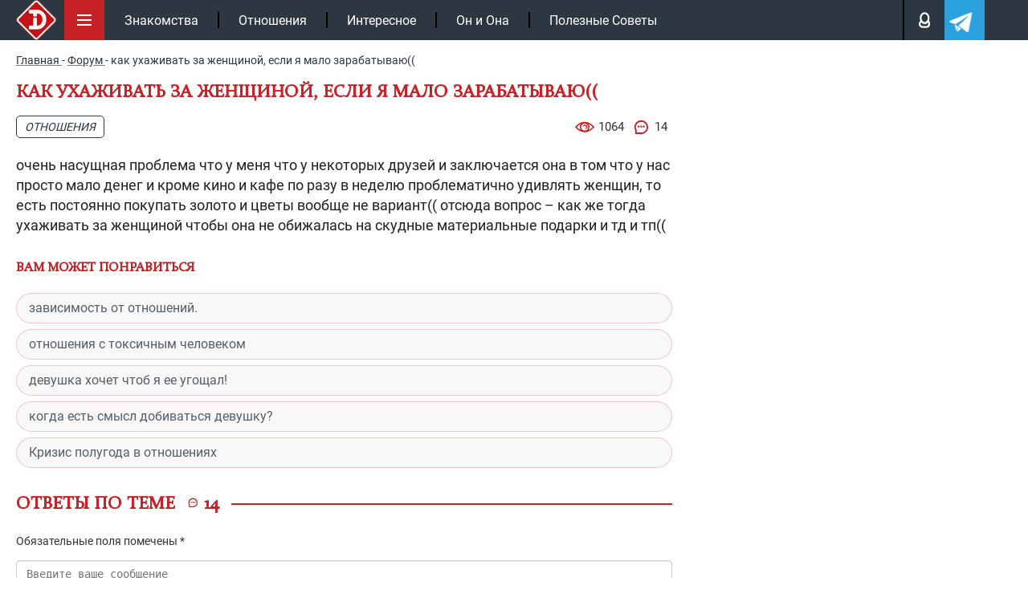

--- FILE ---
content_type: text/html; charset=UTF-8
request_url: https://intrigue.dating/forum/kak-uhajivat-za-jenschinoy-esli-ya-malo-zarabatyvau/
body_size: 19865
content:
<!doctype html>

<html lang="ru">
<head>


<meta charset="UTF-8">
<link rel="icon" href="/favicon.ico" type="image/x-icon">
<link rel="apple-touch-icon" sizes="180x180" href="/apple-touch-icon.png">
<link rel="icon" type="image/png" sizes="32x32" href="/favicon-32x32.png">
<link rel="icon" type="image/png" sizes="16x16" href="/favicon-16x16.png">
<link rel="manifest" href="/site.webmanifest">
<link rel="mask-icon" href="/safari-pinned-tab.svg" color="#c61117">
<meta name="msapplication-TileColor" content="#c61117">
<meta name="theme-color" content="#ffffff">
<meta name="viewport" content="width=device-width, initial-scale=1.0">
<meta http-equiv="X-UA-Compatible" content="IE=edge">
<meta name="google-site-verification" content="auqBYBUqQ59mxTKfCjuzgD3Aoew8ykTF_jBVWQiOCz8" />
<meta name="yandex-verification" content="4f79b7b4fce29e12" />
<meta name="yandex-verification" content="597a16ca3e626c97" />


<!-- wp_head -->

<!-- SEO от Rank Math - https://rankmath.com/ -->
<title>как ухаживать за женщиной, если я мало зарабатываю(( - 14 ответов | Форум об отношениях</title>
<meta name="description" content="очень насущная проблема что у меня что у некоторых друзей и заключается она в том что у нас просто мало денег и кроме кино и кафе по разу в неделю"/>
<meta name="robots" content="follow, index, max-snippet:-1, max-video-preview:-1, max-image-preview:large"/>
<link rel="canonical" href="https://intrigue.dating/forum/kak-uhajivat-za-jenschinoy-esli-ya-malo-zarabatyvau/" />
<meta property="og:locale" content="ru_RU" />
<meta property="og:type" content="article" />
<meta property="og:title" content="как ухаживать за женщиной, если я мало зарабатываю(( - 14 ответов | Форум об отношениях" />
<meta property="og:description" content="очень насущная проблема что у меня что у некоторых друзей и заключается она в том что у нас просто мало денег и кроме кино и кафе по разу в неделю" />
<meta property="og:url" content="https://intrigue.dating/forum/kak-uhajivat-za-jenschinoy-esli-ya-malo-zarabatyvau/" />
<meta property="og:site_name" content="intrigue" />
<!-- /Rank Math WordPress SEO плагин -->

<style id='classic-theme-styles-inline-css'>
/*! This file is auto-generated */
.wp-block-button__link{color:#fff;background-color:#32373c;border-radius:9999px;box-shadow:none;text-decoration:none;padding:calc(.667em + 2px) calc(1.333em + 2px);font-size:1.125em}.wp-block-file__button{background:#32373c;color:#fff;text-decoration:none}
</style>
<style id='safe-svg-svg-icon-style-inline-css'>
.safe-svg-cover{text-align:center}.safe-svg-cover .safe-svg-inside{display:inline-block;max-width:100%}.safe-svg-cover svg{fill:currentColor;height:100%;max-height:100%;max-width:100%;width:100%}

</style>
<link data-minify="1" rel='stylesheet' id='w3dev-alertify-css-css' href='https://intrigue.dating/wp-content/cache/min/1/alertifyjs/1.8.0/css/alertify.min.css?ver=1769612288' media='all' />
<link data-minify="1" rel='stylesheet' id='w3dev-alertify-theme-css-css' href='https://intrigue.dating/wp-content/cache/min/1/alertifyjs/1.8.0/css/themes/default.min.css?ver=1769612288' media='all' />
<link data-minify="1" rel='stylesheet' id='zvr-style-css' href='https://intrigue.dating/wp-content/cache/min/1/wp-content/plugins/zuzu-viral-reactions/assets/css/zvr-styles.css?ver=1769612288' media='all' />
<link data-minify="1" rel='stylesheet' id='intrigue-bootstrap-css' href='https://intrigue.dating/wp-content/cache/min/1/wp-content/themes/_tk-master/css/bootstrap-grid.css?ver=1769612288' media='all' />
<link data-minify="1" rel='stylesheet' id='intrigue-style-css' href='https://intrigue.dating/wp-content/cache/min/1/wp-content/themes/_tk-master/style.css?ver=1769612288' media='all' />
<link data-minify="1" rel='stylesheet' id='intrigue-sz_archive-css' href='https://intrigue.dating/wp-content/cache/min/1/wp-content/themes/_tk-master/css/_archive-zs.css?ver=1769612288' media='all' />
<link rel='stylesheet' id='intrigue-owl-css' href='https://intrigue.dating/wp-content/themes/_tk-master/css/owl.carousel.min.css?ver=20.0.186' media='all' />
<link rel='stylesheet' id='intrigue-fancybox-css' href='https://intrigue.dating/wp-content/themes/_tk-master/css/jquery.fancybox.min.css?ver=6.8.3' media='all' />
<link data-minify="1" rel='stylesheet' id='intrigue-likely-css' href='https://intrigue.dating/wp-content/cache/min/1/wp-content/themes/_tk-master/css/likely.css?ver=1769612288' media='all' />
<link data-minify="1" rel='stylesheet' id='intrigue-single-css' href='https://intrigue.dating/wp-content/cache/min/1/wp-content/themes/_tk-master/css/_single.css?ver=1769612289' media='all' />
<link data-minify="1" rel='stylesheet' id='intrigue-font-css' href='https://intrigue.dating/wp-content/cache/min/1/wp-content/themes/_tk-master/css/font.css?ver=1769612288' media='all' />
<link data-minify="1" rel='stylesheet' id='jquery-lazyloadxt-fadein-css-css' href='https://intrigue.dating/wp-content/cache/min/1/wp-content/plugins/a3-lazy-load/assets/css/jquery.lazyloadxt.fadein.css?ver=1769612288' media='all' />
<link rel='stylesheet' id='a3a3_lazy_load-css' href='//intrigue.dating/wp-content/uploads/sass/a3_lazy_load.min.css?ver=1665660302' media='all' />
<script src="https://intrigue.dating/wp-includes/js/jquery/jquery.min.js?ver=3.7.1" id="jquery-core-js"></script>
<script src="//cdn.jsdelivr.net/alertifyjs/1.8.0/alertify.min.js?ver=1.5.3" id="w3dev-alertify-js-js"></script>
<script id="zvr-script-js-extra">
var zvr_data = {"ajax_url":"https:\/\/intrigue.dating\/wp-admin\/admin-ajax.php"};
</script>
<script src="https://intrigue.dating/wp-content/plugins/zuzu-viral-reactions/assets/js/zvr-script.js?ver=1.0.3" id="zvr-script-js"></script>
<script src="https://intrigue.dating/wp-content/themes/_tk-master/js/rtb.js?ver=20.0.186" id="intrigue-rtb-js"></script>
<script src="https://intrigue.dating/wp-content/themes/_tk-master/js/jquery.cookie.js?ver=20.0.186" id="intrigue-cookie-js"></script>
<script src="https://intrigue.dating/wp-content/themes/_tk-master/js/jquery.fancybox.min.js?ver=6.8.3" id="intrigue-fancybox-js"></script>
<script src="https://intrigue.dating/wp-content/themes/_tk-master/js/jquery.sticky-kit.min.js?ver=6.8.3" id="intrigue-sticky-js"></script>
<style>.pseudo-clearfy-link { color: #008acf; cursor: pointer;}.pseudo-clearfy-link:hover { text-decoration: none;}</style><link rel="icon" href="https://intrigue.dating/wp-content/uploads/2019/04/fav-150x150.png" sizes="32x32" />
<link rel="icon" href="https://intrigue.dating/wp-content/uploads/2019/04/fav-300x300.png" sizes="192x192" />
<link rel="apple-touch-icon" href="https://intrigue.dating/wp-content/uploads/2019/04/fav-300x300.png" />
<meta name="msapplication-TileImage" content="https://intrigue.dating/wp-content/uploads/2019/04/fav-300x300.png" />
<noscript><style id="rocket-lazyload-nojs-css">.rll-youtube-player, [data-lazy-src]{display:none !important;}</style></noscript><!-- end wp_head -->


	


	<!-- Yandex.RTB -->
	<script>window.yaContextCb=window.yaContextCb||[]</script>
	<script src="https://yandex.ru/ads/system/context.js" async></script>

			<script type="application/ld+json">{"@context":"https://schema.org","@type":"Article","url":"https://intrigue.dating/forum/kak-uhajivat-za-jenschinoy-esli-ya-malo-zarabatyvau/","description":"","publisher":{"@type":"Organization","name":"https://intrigue.dating","legalName":null,"telephone":"","address":{"@type":"PostalAddress","streetAddress":"","postalCode":null,"addressLocality":null},"sameAs":["https://vk.com/intrigue.dating","https://t.me/intrigue_dating","https://yandex.ru/q/org/ip_podkopova_m_r/"],"logo":{"@type":"ImageObject","url":"https://intrigue.dating/wp-content/themes/_tk-master/img/intr-mob.png","width":60,"height":60}},"headline":"","mainEntityOfPage":{"@id":"https://intrigue.dating/forum/kak-uhajivat-za-jenschinoy-esli-ya-malo-zarabatyvau/","@type":"WebPage"},"articleBody":"очень насущная проблема что у меня что у некоторых друзей и заключается она в том что у нас просто мало денег и кроме кино и кафе по разу в неделю проблематично удивлять женщин, то есть постоянно покупать золото и цветы вообще не вариант(( отсюда вопрос – как же тогда ухаживать за женщиной чтобы она не обижалась на скудные материальные подарки и тд и тп((","image":[{"@type":"ImageObject","representativeOfPage":true,"url":false,"width":1100,"height":700,"description":""}],"thumbnailUrl":false,"datePublished":"2024-02-25","dateModified":"2024-02-25","author":[{"@type":"Person","name":"Forum user","image":null,"url":null}],"creator":[{"@type":"Person","name":null,"image":null,"url":null,"jobTitle":null}],"commentCount":"14","comment":[{"author":{"@type":"Person","name":"MP3boy1023","image":"https://intrigue.dating/wp-content/cache/thumb/1d/c0af17009b1771d_56x56.jpg","sameAs":"https://intrigue.dating/user/polzovatel-mp3boy1023/"},"text":"Если женщине нужно только бабло и подарки  то нафиг такую! Ищи ту, кто оценит тебя самого, а не твой кошелек. Поверь, есть норм девчонки, которым важнее внимание и забота))"},{"author":{"@type":"Person","name":"NaVsEh348","image":"/wp-content/themes/_tk-master/img/no-ava.svg","sameAs":"https://intrigue.dating/user/polzovatel-navseh348/"},"text":"Зачем те девушка, которая тока и смотрит, скока ты потратишь на нее? Ищи ту с кем можно душевно время праводить, гулять в парке, готовить вместе. Было бы желание, а варианты найдуцца!"},{"author":{"@type":"Person","name":"KabaniyKlyk414","image":"/wp-content/themes/_tk-master/img/no-ava.svg","sameAs":"https://intrigue.dating/user/polzovatel-kabaniyklyk414/"},"text":"Ты ч, спонсор штоле? Валли ты от таких мадам, ищи норм тлку!"},{"author":{"@type":"Person","name":"Mirei1349","image":"/wp-content/themes/_tk-master/img/no-ava.svg","sameAs":"https://intrigue.dating/user/polzovatel-mirei1349/"},"text":"А может вместо того чтоб за девушками ухлестывать сначала подняться нормально? Я вот до 25 вообще не встречался с деушками, зато свой бизнес теперь))) И теперь девушки штабелями сами укладываются XDDDD"},{"author":{"@type":"Person","name":"chuwaka1245","image":"https://intrigue.dating/wp-content/cache/thumb/52/64e7b01b5128652_56x56.png","sameAs":"https://intrigue.dating/user/polzovatel-chuwaka1245/"},"text":"Сюрпризы устраивай, стихи пиши, на гитаре ей играй)))))  Веди себя как джентельмен, и она растает. А бабки  эт все вторично, поверь!"},{"author":{"@type":"Person","name":"Vsepytem@508","image":"https://intrigue.dating/wp-content/cache/thumb/98/c23d45562ce1398_56x56.jpg","sameAs":"https://intrigue.dating/user/polzovatel-vsepytem-508/"},"text":"Сами выбираете меркантильных девок, а потом жалуетесь, что они денех хотят. Ищите нормальных, скромных, чтоб душа к душе. И не парьтесь так)"},{"author":{"@type":"Person","name":"IVIe4TaTeJINiCa1093","image":"/wp-content/themes/_tk-master/img/no-ava.svg","sameAs":"https://intrigue.dating/user/polzovatel-ivie4tatejinica1093/"},"text":"Как девушка скажу  главное чтобы человек был хороший) Если видно что ты перспективный а не будет диван всю жизнь пропердывать, то нормальная девушка будет с тобой и вы вместе вырастите и всего добьетесь!"},{"author":{"@type":"Person","name":"Raisa602","image":"https://intrigue.dating/wp-content/cache/thumb/19/58037b86a7a7019_56x56.png","sameAs":"https://intrigue.dating/user/polzovatel-raisa602/"},"text":"А я считаю, что подарки  это тоже важная часть ухаживания. Не обязательно покупать золото и бриллианты, но хотя бы цветы и конфеты дарить нужно. Иначе девушка может подумать, что ты на ней экономишь или не ценишь ее."},{"author":{"@type":"Person","name":"Pohitilatvoyserdce488","image":"/wp-content/themes/_tk-master/img/no-ava.svg","sameAs":"https://intrigue.dating/user/polzovatel-pohitilatvoyserdce488/"},"text":"Был у меня такой который золото дарил. вот только внимания и ласки я от него не плучала, даже поговорить со мной нормально не мог по душам, просто покупал меня((( Ушла от него, нафиг мне его золото((("},{"author":{"@type":"Person","name":"PL511","image":"https://intrigue.dating/wp-content/cache/thumb/68/15f6de6389c4568_56x56.jpg","sameAs":"https://intrigue.dating/user/polzovatel-pl511/"},"text":"Ну подарки это и цветочки это конечно приятно, но это не главное в отношениях, поверь! Это приятное дополнение, но не нужно прям на этомм акцент делать. "},{"author":{"@type":"Person","name":"Nopmen1031","image":"https://intrigue.dating/wp-content/cache/thumb/4c/f78611f50156f4c_56x56.jpg","sameAs":"https://intrigue.dating/user/polzovatel-nopmen1031/"},"text":"Если девка на первом же свидании намекает на подарки  беги от нее, сломя голову! Нормальные деушки ценят тебя самого, а не твой кошель. Устрой ей сюрприз, своди в необычное место, пусть почуствует себя особенной! "},{"author":{"@type":"Person","name":"KarmaVCi997","image":"https://intrigue.dating/wp-content/cache/thumb/f0/8c44ff6dc4eb9f0_56x56.jpg","sameAs":"https://intrigue.dating/user/polzovatel-karmavci997/"},"text":"А ты не парься! Главное  внимание и забота. Моя девушка радуется, когда я просто варю ей кофе по утрам или делаю массаж после работы. Попробуй уделять ей больше времени и внимания, и она оценит это больше, чем любой дорогой подарок"},{"author":{"@type":"Person","name":"Varvara201","image":"/wp-content/themes/_tk-master/img/no-ava.svg","sameAs":"https://intrigue.dating/user/polzovatel-varvara201/"},"text":"Попробуй дарить ей недорогие, но милые подарки. Например, можно купить ей красивую кружку, мягкую игрушку или сертификат в ее любимый магазин. Главное  чтобы подарок был выбран с любовью и вниманием. И тогда она обязательно оценит его по достоинству. "},{"author":{"@type":"Person","name":"Chernenko2000677","image":"https://intrigue.dating/wp-content/cache/thumb/b3/73ad61cd26e66b3_56x56.jpg","sameAs":"https://intrigue.dating/user/polzovatel-chernenko2000677/"},"text":"Ну тут уж ниче не поделаешь( Бабы любят подарки и с этим ничего не сделаешь. Придется копить и тратить на них денежки. А если денег нет, то ищи девушку попроще, страшную аххаххах"}]}</script>
</head>
<body class="wp-singular forum-template-default single single-forum postid-339880 wp-custom-logo wp-theme-_tk-master">

	<!-- end fav & yandex meta -->
			<!-- Google tag (gtag.js) -->
		<script async src="https://www.googletagmanager.com/gtag/js?id=G-B50EF3SMJ2"></script>
		<script>
			window.dataLayer = window.dataLayer || [];
			function gtag(){dataLayer.push(arguments);}
			gtag('js', new Date());

			gtag('config', 'G-B50EF3SMJ2');
		</script>

		<!-- Yandex.Metrika counter -->
		<script>
		(function(m,e,t,r,i,k,a){m[i]=m[i]||function(){(m[i].a=m[i].a||[]).push(arguments)};
		m[i].l=1*new Date();k=e.createElement(t),a=e.getElementsByTagName(t)[0],k.async=1,k.src=r,a.parentNode.insertBefore(k,a)})
		(window, document, "script", "https://mc.yandex.ru/metrika/tag.js", "ym");

		ym(104081271, "init", {
				clickmap:true,
				trackLinks:true,
				accurateTrackBounce:true
		});
		</script>
		<noscript><div><img src="https://mc.yandex.ru/watch/104081271" style="position:absolute; left:-9999px;" alt=""></div></noscript>
		<!-- /Yandex.Metrika counter -->
	

	<div class="black"></div>

		<!--контент pc версии -->
		<nav class="site-navigation" >
		<div class="container">

				<div class="site-navigation-inner">

											<a href="/" class="aswitclog"><img width="60" height="60" class="site-logo-img switclog" src="data:image/svg+xml,%3Csvg%20xmlns='http://www.w3.org/2000/svg'%20viewBox='0%200%2060%2060'%3E%3C/svg%3E" title="intrigue" alt="intrigue" data-lazy-src="https://intrigue.dating/wp-content/themes/_tk-master/img/intr-mob.png"><noscript><img width="60" height="60" class="site-logo-img switclog" src="https://intrigue.dating/wp-content/themes/_tk-master/img/intr-mob.png" title="intrigue" alt="intrigue"></noscript></a>
						
				

					<div class="menubut">
						<img width="50" height="50" class="nolazy" src="data:image/svg+xml,%3Csvg%20xmlns='http://www.w3.org/2000/svg'%20viewBox='0%200%2050%2050'%3E%3C/svg%3E" title="Меню" alt="Меню" data-lazy-src="https://intrigue.dating/wp-content/themes/_tk-master/img/menu.svg"><noscript><img width="50" height="50" class="nolazy" src="https://intrigue.dating/wp-content/themes/_tk-master/img/menu.svg" title="Меню" alt="Меню"></noscript>
					</div>

					<div class="navbar-default">
						<nav class="navbar">

							<ul id="main-menu" class="nav navbar-nav"><li id="menu-item-104167" class="menu-item menu-item-type-taxonomy menu-item-object-category menu-item-104167"><a href="https://intrigue.dating/znakomstva/">Знакомства</a></li>
<li id="menu-item-149456" class="menu-item menu-item-type-taxonomy menu-item-object-category menu-item-149456"><a href="https://intrigue.dating/otnoshenija/">Отношения</a></li>
<li id="menu-item-153929" class="menu-item menu-item-type-taxonomy menu-item-object-category menu-item-153929"><a href="https://intrigue.dating/interesnoe/">Интересное</a></li>
<li id="menu-item-153930" class="menu-item menu-item-type-taxonomy menu-item-object-category menu-item-153930"><a href="https://intrigue.dating/on-i-ona/">Он и Она</a></li>
<li id="menu-item-165109" class="menu-item menu-item-type-taxonomy menu-item-object-category menu-item-165109"><a href="https://intrigue.dating/poleznye-sovety/">Полезные Советы</a></li>
</ul>							<div class="topmbl">
								<!-- <div class="searchtop topmebut">
									<img width="18" height="18" class="nolazy searcimg" src="data:image/svg+xml,%3Csvg%20xmlns='http://www.w3.org/2000/svg'%20viewBox='0%200%2018%2018'%3E%3C/svg%3E" title="Поиск" alt="Поиск" data-lazy-src="https://intrigue.dating/wp-content/themes/_tk-master/img/lupe.svg"><noscript><img width="18" height="18" class="nolazy searcimg" src="https://intrigue.dating/wp-content/themes/_tk-master/img/lupe.svg" title="Поиск" alt="Поиск"></noscript>
									<div class="searfo">
										
<div class="d7">
	<form role="search" method="get" class="search-form" action="https://intrigue.dating/">
		<input type="search" class="search-field" required  value="" name="s" title="Search for:">
		<button type="submit" class="search-submit" value="">Поиск</button>
	</form>
</div>									</div>
								</div> -->
								<div class="loginpot topmebut">
									<img width="13" height="18" class="nolazy loginimg" src="data:image/svg+xml,%3Csvg%20xmlns='http://www.w3.org/2000/svg'%20viewBox='0%200%2013%2018'%3E%3C/svg%3E" title="Авторизация" alt="Login" data-lazy-src="https://intrigue.dating/wp-content/themes/_tk-master/img/man.svg"><noscript><img width="13" height="18" class="nolazy loginimg" src="https://intrigue.dating/wp-content/themes/_tk-master/img/man.svg" title="Авторизация" alt="Login"></noscript>

									<div class="logifo">
										<div class="sviftmenu">
																							<div class="bitlogrop">
													<span class="butauto butaccto active">Авторизация</span>
													<span class="butreg butaccto">Регистрация</span>
												</div>
												<div class="autlog foaure active">
													<form id="myloginform" method="post">
														<input type="text" name="nackname" id="userLogin" placeholder="Введите логин" required>
														<input type="password" name="password" id="userPassword" placeholder="Ведите пароль" required>
														<input type="hidden" name="action" value="send_login_form">
														<input type="hidden" id="_login_form_wpnonce" name="_login_form_wpnonce" value="329d78096b" /><input type="hidden" name="_wp_http_referer" value="/forum/kak-uhajivat-za-jenschinoy-esli-ya-malo-zarabatyvau/" />														<input type="submit" id="butsubmit" value="Авторизация">
													</form>
													<div id="result_log_form"></div> 
												</div>
												<div class="autreg foaure">
													<form id="myregform" method="post">
														<input type="text" name="nackname" id="reguserLogin" placeholder="Логин (изменить нельзя)" required >
														<input type="text" name="name" id="reguserName" placeholder="Ваше имя" required >
														<input type="email" name="mail" id="reguserMail" placeholder="Ваша почта" required >
														<div class="line"></div>
														<input type="password" name="password" id="reguserPassword" placeholder="Пароль">

														<input type="hidden" name="action" value="send_reg_form">
							                    		<input type="hidden" id="_reg_form_wpnonce" name="_reg_form_wpnonce" value="89cb1c7246" /><input type="hidden" name="_wp_http_referer" value="/forum/kak-uhajivat-za-jenschinoy-esli-ya-malo-zarabatyvau/" />
														<input type="submit" id="regbutsubmit" value="Регистрация">
													</form>
													<p style="color: #fff;font-size: 11px;padding-top: 7px;">Нажимая на кнопку, вы даёте <a href="/privacy-policy/" style="color: #fff;">согласие на обработку своих персональных данных </a></p>
													<div id="result_reg_form"></div> 
												</div>
																					</div>
									</div>

								</div>

								<a class="telegatop topmebut" href="https://t.me/intrigue_dating" onclick="ym(104081271,'reachGoal','click_header_telegram');" target="_blank">
									<img width="21" height="18" class="nolazy" src="data:image/svg+xml,%3Csvg%20xmlns='http://www.w3.org/2000/svg'%20viewBox='0%200%2021%2018'%3E%3C/svg%3E" title="Телеграм" alt="Телеграм" data-lazy-src="https://intrigue.dating/wp-content/themes/_tk-master/img/telega.svg"><noscript><img width="21" height="18" class="nolazy" src="https://intrigue.dating/wp-content/themes/_tk-master/img/telega.svg" title="Телеграм" alt="Телеграм"></noscript>
								</a>
							</div>

						</nav>
					</div><!-- .navbar -->


					<div class="slicmenu">
						<ul id="main-menu-sl" class="collapse">
																			
																<li 
										id="menu-item-384976" 
										class="menu-item menu-item-type-taxonomy menu-item-object-category menu-item-384976"
									>
										<a title="Отношения" href="https://intrigue.dating/otnoshenija/">
											<span class="minimh"><img width="25" height="50" src="data:image/svg+xml,%3Csvg%20xmlns='http://www.w3.org/2000/svg'%20viewBox='0%200%2025%2050'%3E%3C/svg%3E" alt="Отношения" data-lazy-src="https://intrigue.dating/wp-content/uploads/2019/10/love.png"><noscript><img width="25" height="50" src="https://intrigue.dating/wp-content/uploads/2019/10/love.png" alt="Отношения"></noscript></span>
											<span>Отношения</span>
										</a>
									</li>


																<li 
										id="menu-item-384971" 
										class="menu-item menu-item-type-taxonomy menu-item-object-category menu-item-384971"
									>
										<a title="Знакомства" href="https://intrigue.dating/znakomstva/">
											<span class="minimh"><img width="25" height="50" src="data:image/svg+xml,%3Csvg%20xmlns='http://www.w3.org/2000/svg'%20viewBox='0%200%2025%2050'%3E%3C/svg%3E" alt="Знакомства" data-lazy-src="https://intrigue.dating/wp-content/themes/_tk-master/img/nonem.png"><noscript><img width="25" height="50" src="https://intrigue.dating/wp-content/themes/_tk-master/img/nonem.png" alt="Знакомства"></noscript></span>
											<span>Знакомства</span>
										</a>
									</li>


																<li 
										id="menu-item-384972" 
										class="menu-item menu-item-type-taxonomy menu-item-object-category menu-item-384972"
									>
										<a title="Интересное" href="https://intrigue.dating/interesnoe/">
											<span class="minimh"><img width="25" height="50" src="data:image/svg+xml,%3Csvg%20xmlns='http://www.w3.org/2000/svg'%20viewBox='0%200%2025%2050'%3E%3C/svg%3E" alt="Интересное" data-lazy-src="https://intrigue.dating/wp-content/uploads/2019/10/interes.png"><noscript><img width="25" height="50" src="https://intrigue.dating/wp-content/uploads/2019/10/interes.png" alt="Интересное"></noscript></span>
											<span>Интересное</span>
										</a>
									</li>


																<li 
										id="menu-item-384975" 
										class="menu-item menu-item-type-taxonomy menu-item-object-category menu-item-384975"
									>
										<a title="Он и Она" href="https://intrigue.dating/on-i-ona/">
											<span class="minimh"><img width="25" height="50" src="data:image/svg+xml,%3Csvg%20xmlns='http://www.w3.org/2000/svg'%20viewBox='0%200%2025%2050'%3E%3C/svg%3E" alt="Он и Она" data-lazy-src="https://intrigue.dating/wp-content/uploads/2019/10/onona.png"><noscript><img width="25" height="50" src="https://intrigue.dating/wp-content/uploads/2019/10/onona.png" alt="Он и Она"></noscript></span>
											<span>Он и Она</span>
										</a>
									</li>


																<li 
										id="menu-item-384977" 
										class="menu-item menu-item-type-taxonomy menu-item-object-category menu-item-384977"
									>
										<a title="Полезные Советы" href="https://intrigue.dating/poleznye-sovety/">
											<span class="minimh"><img width="25" height="50" src="data:image/svg+xml,%3Csvg%20xmlns='http://www.w3.org/2000/svg'%20viewBox='0%200%2025%2050'%3E%3C/svg%3E" alt="Полезные Советы" data-lazy-src="https://intrigue.dating/wp-content/uploads/2019/10/polez-1.png"><noscript><img width="25" height="50" src="https://intrigue.dating/wp-content/uploads/2019/10/polez-1.png" alt="Полезные Советы"></noscript></span>
											<span>Полезные Советы</span>
										</a>
									</li>


																<li 
										id="menu-item-384984" 
										class="menu-item menu-item-type-taxonomy menu-item-object-category menu-item-384984"
									>
										<a title="ТОП-50 сайтов знакомств" href="/sayty-znakomstv/">
											<span class="minimh"><img width="25" height="50" src="data:image/svg+xml,%3Csvg%20xmlns='http://www.w3.org/2000/svg'%20viewBox='0%200%2025%2050'%3E%3C/svg%3E" alt="ТОП-50 сайтов знакомств" data-lazy-src="https://intrigue.dating/wp-content/themes/_tk-master/img/nonem.png"><noscript><img width="25" height="50" src="https://intrigue.dating/wp-content/themes/_tk-master/img/nonem.png" alt="ТОП-50 сайтов знакомств"></noscript></span>
											<span>ТОП-50 сайтов знакомств</span>
										</a>
									</li>


																<li 
										id="menu-item-384974" 
										class="menu-item menu-item-type-taxonomy menu-item-object-category menu-item-384974"
									>
										<a title="Необычные люди" href="https://intrigue.dating/neobychnye-ludi/">
											<span class="minimh"><img width="25" height="50" src="data:image/svg+xml,%3Csvg%20xmlns='http://www.w3.org/2000/svg'%20viewBox='0%200%2025%2050'%3E%3C/svg%3E" alt="Необычные люди" data-lazy-src="https://intrigue.dating/wp-content/themes/_tk-master/img/nonem.png"><noscript><img width="25" height="50" src="https://intrigue.dating/wp-content/themes/_tk-master/img/nonem.png" alt="Необычные люди"></noscript></span>
											<span>Необычные люди</span>
										</a>
									</li>


																<li 
										id="menu-item-384982" 
										class="menu-item menu-item-type-taxonomy menu-item-object-category menu-item-384982"
									>
										<a title="Фото девушек" href="https://intrigue.dating/foto-devushek/">
											<span class="minimh"><img width="25" height="50" src="data:image/svg+xml,%3Csvg%20xmlns='http://www.w3.org/2000/svg'%20viewBox='0%200%2025%2050'%3E%3C/svg%3E" alt="Фото девушек" data-lazy-src="https://intrigue.dating/wp-content/themes/_tk-master/img/nonem.png"><noscript><img width="25" height="50" src="https://intrigue.dating/wp-content/themes/_tk-master/img/nonem.png" alt="Фото девушек"></noscript></span>
											<span>Фото девушек</span>
										</a>
									</li>


																<li 
										id="menu-item-384973" 
										class="menu-item menu-item-type-taxonomy menu-item-object-category menu-item-384973"
									>
										<a title="Колонка Редактора" href="https://intrigue.dating/kolonka-redaktora/">
											<span class="minimh"><img width="25" height="50" src="data:image/svg+xml,%3Csvg%20xmlns='http://www.w3.org/2000/svg'%20viewBox='0%200%2025%2050'%3E%3C/svg%3E" alt="Колонка Редактора" data-lazy-src="https://intrigue.dating/wp-content/uploads/2019/10/redak.png"><noscript><img width="25" height="50" src="https://intrigue.dating/wp-content/uploads/2019/10/redak.png" alt="Колонка Редактора"></noscript></span>
											<span>Колонка Редактора</span>
										</a>
									</li>


																<li 
										id="menu-item-384980" 
										class="menu-item menu-item-type-taxonomy menu-item-object-category menu-item-384980"
									>
										<a title="Сухой Остаток" href="https://intrigue.dating/suhoj-ostatok/">
											<span class="minimh"><img width="25" height="50" src="data:image/svg+xml,%3Csvg%20xmlns='http://www.w3.org/2000/svg'%20viewBox='0%200%2025%2050'%3E%3C/svg%3E" alt="Сухой Остаток" data-lazy-src="https://intrigue.dating/wp-content/uploads/2019/10/port.png"><noscript><img width="25" height="50" src="https://intrigue.dating/wp-content/uploads/2019/10/port.png" alt="Сухой Остаток"></noscript></span>
											<span>Сухой Остаток</span>
										</a>
									</li>


																<li 
										id="menu-item-384970" 
										class="menu-item menu-item-type-taxonomy menu-item-object-category menu-item-384970"
									>
										<a title="Все о Сексе" href="https://intrigue.dating/vse-o-sekse/">
											<span class="minimh"><img width="25" height="50" src="data:image/svg+xml,%3Csvg%20xmlns='http://www.w3.org/2000/svg'%20viewBox='0%200%2025%2050'%3E%3C/svg%3E" alt="Все о Сексе" data-lazy-src="https://intrigue.dating/wp-content/themes/_tk-master/img/nonem.png"><noscript><img width="25" height="50" src="https://intrigue.dating/wp-content/themes/_tk-master/img/nonem.png" alt="Все о Сексе"></noscript></span>
											<span>Все о Сексе</span>
										</a>
									</li>


																<li 
										id="menu-item-384978" 
										class="menu-item menu-item-type-taxonomy menu-item-object-category menu-item-384978"
									>
										<a title="Самое Пикантное" href="https://intrigue.dating/samoe-pikantnoe/">
											<span class="minimh"><img width="25" height="50" src="data:image/svg+xml,%3Csvg%20xmlns='http://www.w3.org/2000/svg'%20viewBox='0%200%2025%2050'%3E%3C/svg%3E" alt="Самое Пикантное" data-lazy-src="https://intrigue.dating/wp-content/uploads/2019/10/hot.png"><noscript><img width="25" height="50" src="https://intrigue.dating/wp-content/uploads/2019/10/hot.png" alt="Самое Пикантное"></noscript></span>
											<span>Самое Пикантное</span>
										</a>
									</li>


																<li 
										id="menu-item-384979" 
										class="menu-item menu-item-type-taxonomy menu-item-object-category menu-item-384979"
									>
										<a title="Секс Чтиво" href="https://intrigue.dating/seks-chtivo/">
											<span class="minimh"><img width="25" height="50" src="data:image/svg+xml,%3Csvg%20xmlns='http://www.w3.org/2000/svg'%20viewBox='0%200%2025%2050'%3E%3C/svg%3E" alt="Секс Чтиво" data-lazy-src="https://intrigue.dating/wp-content/themes/_tk-master/img/nonem.png"><noscript><img width="25" height="50" src="https://intrigue.dating/wp-content/themes/_tk-master/img/nonem.png" alt="Секс Чтиво"></noscript></span>
											<span>Секс Чтиво</span>
										</a>
									</li>


																<li 
										id="menu-item-384981" 
										class="menu-item menu-item-type-taxonomy menu-item-object-category menu-item-384981"
									>
										<a title="Фетиш" href="https://intrigue.dating/fetish/">
											<span class="minimh"><img width="25" height="50" src="data:image/svg+xml,%3Csvg%20xmlns='http://www.w3.org/2000/svg'%20viewBox='0%200%2025%2050'%3E%3C/svg%3E" alt="Фетиш" data-lazy-src="https://intrigue.dating/wp-content/themes/_tk-master/img/nonem.png"><noscript><img width="25" height="50" src="https://intrigue.dating/wp-content/themes/_tk-master/img/nonem.png" alt="Фетиш"></noscript></span>
											<span>Фетиш</span>
										</a>
									</li>


																<li 
										id="menu-item-384986" 
										class="menu-item menu-item-type-taxonomy menu-item-object-category menu-item-384986"
									>
										<a title="Вопросы 18+" href="/voprosy-18/">
											<span class="minimh"><img width="25" height="50" src="data:image/svg+xml,%3Csvg%20xmlns='http://www.w3.org/2000/svg'%20viewBox='0%200%2025%2050'%3E%3C/svg%3E" alt="Вопросы 18+" data-lazy-src="https://intrigue.dating/wp-content/themes/_tk-master/img/nonem.png"><noscript><img width="25" height="50" src="https://intrigue.dating/wp-content/themes/_tk-master/img/nonem.png" alt="Вопросы 18+"></noscript></span>
											<span>Вопросы 18+</span>
										</a>
									</li>


																<li 
										id="menu-item-384983" 
										class="menu-item menu-item-type-taxonomy menu-item-object-category menu-item-384983"
									>
										<a title="Эскорт" href="https://intrigue.dating/jeskort/">
											<span class="minimh"><img width="25" height="50" src="data:image/svg+xml,%3Csvg%20xmlns='http://www.w3.org/2000/svg'%20viewBox='0%200%2025%2050'%3E%3C/svg%3E" alt="Эскорт" data-lazy-src="https://intrigue.dating/wp-content/themes/_tk-master/img/nonem.png"><noscript><img width="25" height="50" src="https://intrigue.dating/wp-content/themes/_tk-master/img/nonem.png" alt="Эскорт"></noscript></span>
											<span>Эскорт</span>
										</a>
									</li>


																<li 
										id="menu-item-384969" 
										class="menu-item menu-item-type-taxonomy menu-item-object-category menu-item-384969"
									>
										<a title="БДСМ" href="https://intrigue.dating/bdsm/">
											<span class="minimh"><img width="25" height="50" src="data:image/svg+xml,%3Csvg%20xmlns='http://www.w3.org/2000/svg'%20viewBox='0%200%2025%2050'%3E%3C/svg%3E" alt="БДСМ" data-lazy-src="https://intrigue.dating/wp-content/themes/_tk-master/img/nonem.png"><noscript><img width="25" height="50" src="https://intrigue.dating/wp-content/themes/_tk-master/img/nonem.png" alt="БДСМ"></noscript></span>
											<span>БДСМ</span>
										</a>
									</li>


																<li 
										id="menu-item-384985" 
										class="menu-item menu-item-type-taxonomy menu-item-object-category menu-item-384985"
									>
										<a title="ФОРУМ 18+" href="https://intrigue.dating/forum/">
											<span class="minimh"><img width="25" height="50" src="data:image/svg+xml,%3Csvg%20xmlns='http://www.w3.org/2000/svg'%20viewBox='0%200%2025%2050'%3E%3C/svg%3E" alt="ФОРУМ 18+" data-lazy-src="https://intrigue.dating/wp-content/themes/_tk-master/img/nonem.png"><noscript><img width="25" height="50" src="https://intrigue.dating/wp-content/themes/_tk-master/img/nonem.png" alt="ФОРУМ 18+"></noscript></span>
											<span>ФОРУМ 18+</span>
										</a>
									</li>


							


						</ul>
						
					</div>				
				</div>

		
		</div><!-- .container -->
		<progress value="0">
			<span class="progress-bar"></span>
		</progress>	
		</nav><!-- .site-navigation -->






	









<div class="breadcrumb">
	<div class="container">
		
    <nav  id="breadcrumbs">
        				<span>
					<a  href="https://intrigue.dating">
						<span>Главная</span>
					</a>
				</span>
				<span class="separator"> - </span>
							<span>
					<a  href="https://intrigue.dating/forum/">
						<span>Форум</span>
					</a>
				</span>
				<span class="separator"> - </span>
							<span>
					<span class="last">как ухаживать за женщиной, если я мало зарабатываю((</span>
				</span>
			    </nav>
	</div>
</div>


<div class="container id_post" data-idpost="339880" >
	<div class="row">
		<div class="col-sm-8">


		
			
<div class="podgruz">




                
        
    <article id="post-339880" class="curutl post-339880 forum type-forum status-publish hentry forum_tag-otnoshenija" data-curid="339880" itemscope itemtype="http://schema.org/Article">
        <header>
            <h1 class="page-title" itemprop="headline">как ухаживать за женщиной, если я мало зарабатываю((</h1>
        </header><!-- .entry-header -->

        <meta itemprop="datePublished" datetime="2024-02-25">
        <meta itemprop="dateModified" content="2024-02-25 23:33:46">
        <meta itemscope itemprop="mainEntityOfPage" itemType="https://schema.org/WebPage" itemid="https://intrigue.dating/forum/kak-uhajivat-za-jenschinoy-esli-ya-malo-zarabatyvau/"/>

        

        <div class="authsys">

            <div class="row">

                <div class="col-md-8 col-12">

                    
                    <div class="forum_tags">
                                                    <a href="https://intrigue.dating/forum_tag/otnoshenija/">Отношения</a>
                                            </div>
                    

                </div>
                <div class="col-md-4 col-12">

                    <div class="sysinf">
                        <ul>
                            <li><img src="data:image/svg+xml,%3Csvg%20xmlns='http://www.w3.org/2000/svg'%20viewBox='0%200%2020%2020'%3E%3C/svg%3E" width="20" height="20" title="Просмотры" alt="просмотры" class="view" data-lazy-src="https://intrigue.dating/wp-content/themes/_tk-master/img/view.svg"><noscript><img src="https://intrigue.dating/wp-content/themes/_tk-master/img/view.svg" width="20" height="20" title="Просмотры" alt="просмотры" class="view"></noscript> <span>1064</span></li>
                            <li><img src="data:image/svg+xml,%3Csvg%20xmlns='http://www.w3.org/2000/svg'%20viewBox='0%200%2020%2020'%3E%3C/svg%3E" width="20" height="20" title="Комментарии" alt="комментарии" class="coforu" data-lazy-src="https://intrigue.dating/wp-content/themes/_tk-master/img/comment.svg"><noscript><img src="https://intrigue.dating/wp-content/themes/_tk-master/img/comment.svg" width="20" height="20" title="Комментарии" alt="комментарии" class="coforu"></noscript> <span>14</span></li>
                        </ul>	
                    </div>
      
                </div>

            </div>

        </div>



        <div class="entry-content" itemprop="articleBody">
            <p>очень насущная проблема что у меня что у некоторых друзей и заключается она в том что у нас просто мало денег и кроме кино и кафе по разу в неделю проблематично удивлять женщин, то есть постоянно покупать золото и цветы вообще не вариант(( отсюда вопрос – как же тогда ухаживать за женщиной чтобы она не обижалась на скудные материальные подарки и тд и тп((</p></p>        </div>                                              
        
        
        
        

        <div class="post_tags_ul">
            <p>Вам может понравиться</p>

                                    <div class="pars_item">
                            <a href="https://intrigue.dating/forum/zavisimost-ot-otnosheniy/">
                                зависимость от отношений.                            </a>
                        </div>
                                            <div class="pars_item">
                            <a href="https://intrigue.dating/forum/otnosheniya-s-toksichnym-chelovekom/">
                                отношения с токсичным человеком                            </a>
                        </div>
                                            <div class="pars_item">
                            <a href="https://intrigue.dating/forum/devushka-hochet-chtob-ya-ee-ugoschal/">
                                девушка хочет чтоб я ее угощал!                            </a>
                        </div>
                                            <div class="pars_item">
                            <a href="https://intrigue.dating/forum/kogda-est-smysl-dobivatsya-devushku/">
                                когда есть смысл добиваться девушку?                            </a>
                        </div>
                                            <div class="pars_item">
                            <a href="https://intrigue.dating/forum/krizis-polugoda-v-otnosheniyah/">
                                Кризис полугода в отношениях                            </a>
                        </div>
                            </div>  

<!-- Yandex.RTB R-A-17539302-13 -->
<!-- <div id="yandex_rtb_R-A-17539302-13"></div>
<script>
window.yaContextCb.push(() => {
    Ya.Context.AdvManager.render({
        "blockId": "R-A-17539302-13",
        "renderTo": "yandex_rtb_R-A-17539302-13"
    })
})
</script> -->

        




		<div id="comments" class="comments-area">
			<header id="comments_header">
				<p class="titlin"><span>Ответы по теме <img width="16" height="16" src="data:image/svg+xml,%3Csvg%20xmlns='http://www.w3.org/2000/svg'%20viewBox='0%200%2016%2016'%3E%3C/svg%3E" alt="комментарий" class="coforu" itemprop="commentCount" data-lazy-src="/wp-content/themes/_tk-master/img/comment.svg"><noscript><img width="16" height="16" src="/wp-content/themes/_tk-master/img/comment.svg" alt="комментарий" class="coforu" itemprop="commentCount"></noscript> 14</span></p>
			</header>

			<div class="comments_form">
				<p class="comment-notes">
					<span class="required-field-message" aria-hidden="true">Обязательные поля помечены <span class="required" aria-hidden="true">*</span></span>
					<span class="clos_fo"></span>
				</p>
				<form id="comments_form" method="post">
					
					<textarea name="post" cols="30" rows="7" placeholder="Введите ваше сообщение" required></textarea>

					<p>Ваше имя<span>*</span></p>
					<input type="text" name="name" value="" placeholder="Введите ваше имя" required>

					<input type="text" name="age" id="age_user_field">
					<div class="form_group">
						<button type="submit">Отправить</button>
						<p class="vid152">Уважаемые пользователи, пожалуйста, внимательно ознакомьтесь с <a href="/polzovatelskoe-soglashenie/">Пользовательским соглашением</a></p>
					</div>

					
					<input type="hidden" name="parent" value="0" class="comparent">
					<input type="hidden" name="postid" value="339880">
					<input type="hidden" name="user" value="apache">
					<input type="hidden" name="user_ip" value="3.144.126.233">

					<input type="hidden" name="action" value="ajax_comment">
					<input type="hidden" id="_comment_form_wpnonce" name="_comment_form_wpnonce" value="ccf351ef0e" /><input type="hidden" name="_wp_http_referer" value="/forum/kak-uhajivat-za-jenschinoy-esli-ya-malo-zarabatyvau/" />				</form>
			</div>


							<ol class="comment-list media-list hid339880 opencomm">
					
							<li id="comment-321040" itemscope="" itemtype="https://schema.org/Comment" class="comment even thread-even depth-1">
								<div id="div-comment-321040" class="comment-body media">
									
								<meta itemprop="datePublished" content="2024-03-02">
								
								<div itemprop="author" itemscope itemtype="http://schema.org/Person">
									<meta itemprop="name" content="MP3boy1023">
								</div>
	
								
									<a href="https://intrigue.dating/user/polzovatel-mp3boy1023/" >
										<img width="56" height="56" src="data:image/svg+xml,%3Csvg%20xmlns='http://www.w3.org/2000/svg'%20viewBox='0%200%2056%2056'%3E%3C/svg%3E" class="avatar avatar-50 photo" alt="avatar" data-link="https://intrigue.dating/user/polzovatel-mp3boy1023/" data-lazy-src="https://intrigue.dating/wp-content/cache/thumb/1d/c0af17009b1771d_56x56.jpg"><noscript><img width="56" height="56" src="https://intrigue.dating/wp-content/cache/thumb/1d/c0af17009b1771d_56x56.jpg" class="avatar avatar-50 photo" alt="avatar" data-link="https://intrigue.dating/user/polzovatel-mp3boy1023/"></noscript>
									</a>
								
									<div class="media-body">
										<div class="media-body-wrap">
											<span class="media-heading coment_link">
												<span> MP3boy1023</span>
											</span>
											<div class="comment-content panel-body" itemprop="text">
												Если женщине нужно только бабло и подарки - то нафиг такую! Ищи ту, кто оценит тебя самого, а не твой кошелек. Поверь, есть норм девчонки, которым важнее внимание и забота))											</div>
											<div class="repl" data-parent="321040" data-parentdiv="comment-321040">Ответить</div>
										</div>
									</div>

								</div>

								<ol class="comment-list media-list hid339880 opencomm">
									
								</ol>
							</li>



							
						
						
					
							<li id="comment-321039" itemscope="" itemtype="https://schema.org/Comment" class="comment even thread-even depth-1">
								<div id="div-comment-321039" class="comment-body media">
									
								<meta itemprop="datePublished" content="2024-03-02">
								
								<div itemprop="author" itemscope itemtype="http://schema.org/Person">
									<meta itemprop="name" content="NaVsEh348">
								</div>
	
								
									<a href="https://intrigue.dating/user/polzovatel-navseh348/" >
										<img width="84" height="84" src="data:image/svg+xml,%3Csvg%20xmlns='http://www.w3.org/2000/svg'%20viewBox='0%200%2084%2084'%3E%3C/svg%3E" class="avatar avatar-50 photo" alt="avatar" data-link="https://intrigue.dating/user/polzovatel-navseh348/" data-lazy-src="/wp-content/themes/_tk-master/img/no-ava.svg"><noscript><img width="84" height="84" src="/wp-content/themes/_tk-master/img/no-ava.svg" class="avatar avatar-50 photo" alt="avatar" data-link="https://intrigue.dating/user/polzovatel-navseh348/"></noscript>
									</a>
								
									<div class="media-body">
										<div class="media-body-wrap">
											<span class="media-heading coment_link">
												<span> NaVsEh348</span>
											</span>
											<div class="comment-content panel-body" itemprop="text">
												Зачем те девушка, которая тока и смотрит, скока ты потратишь на нее? Ищи ту с кем можно душевно время праводить, гулять в парке, готовить вместе. Было бы желание, а варианты найдуцца!											</div>
											<div class="repl" data-parent="321039" data-parentdiv="comment-321039">Ответить</div>
										</div>
									</div>

								</div>

								<ol class="comment-list media-list hid339880 opencomm">
									
								</ol>
							</li>



							
						
						
					
							<li id="comment-321038" itemscope="" itemtype="https://schema.org/Comment" class="comment even thread-even depth-1">
								<div id="div-comment-321038" class="comment-body media">
									
								<meta itemprop="datePublished" content="2024-03-02">
								
								<div itemprop="author" itemscope itemtype="http://schema.org/Person">
									<meta itemprop="name" content="KabaniyKlyk414">
								</div>
	
								
									<a href="https://intrigue.dating/user/polzovatel-kabaniyklyk414/" >
										<img width="84" height="84" src="data:image/svg+xml,%3Csvg%20xmlns='http://www.w3.org/2000/svg'%20viewBox='0%200%2084%2084'%3E%3C/svg%3E" class="avatar avatar-50 photo" alt="avatar" data-link="https://intrigue.dating/user/polzovatel-kabaniyklyk414/" data-lazy-src="/wp-content/themes/_tk-master/img/no-ava.svg"><noscript><img width="84" height="84" src="/wp-content/themes/_tk-master/img/no-ava.svg" class="avatar avatar-50 photo" alt="avatar" data-link="https://intrigue.dating/user/polzovatel-kabaniyklyk414/"></noscript>
									</a>
								
									<div class="media-body">
										<div class="media-body-wrap">
											<span class="media-heading coment_link">
												<span> KabaniyKlyk414</span>
											</span>
											<div class="comment-content panel-body" itemprop="text">
												Ты чё, спонсор штоле? Валли ты от таких мадам, ищи норм тёлку!											</div>
											<div class="repl" data-parent="321038" data-parentdiv="comment-321038">Ответить</div>
										</div>
									</div>

								</div>

								<ol class="comment-list media-list hid339880 opencomm">
									
								</ol>
							</li>



							
						
						
					
							<li id="comment-321037" itemscope="" itemtype="https://schema.org/Comment" class="comment even thread-even depth-1">
								<div id="div-comment-321037" class="comment-body media">
									
								<meta itemprop="datePublished" content="2024-03-02">
								
								<div itemprop="author" itemscope itemtype="http://schema.org/Person">
									<meta itemprop="name" content="Mirei1349">
								</div>
	
								
									<a href="https://intrigue.dating/user/polzovatel-mirei1349/" >
										<img width="84" height="84" src="data:image/svg+xml,%3Csvg%20xmlns='http://www.w3.org/2000/svg'%20viewBox='0%200%2084%2084'%3E%3C/svg%3E" class="avatar avatar-50 photo" alt="avatar" data-link="https://intrigue.dating/user/polzovatel-mirei1349/" data-lazy-src="/wp-content/themes/_tk-master/img/no-ava.svg"><noscript><img width="84" height="84" src="/wp-content/themes/_tk-master/img/no-ava.svg" class="avatar avatar-50 photo" alt="avatar" data-link="https://intrigue.dating/user/polzovatel-mirei1349/"></noscript>
									</a>
								
									<div class="media-body">
										<div class="media-body-wrap">
											<span class="media-heading coment_link">
												<span> Mirei1349</span>
											</span>
											<div class="comment-content panel-body" itemprop="text">
												А может вместо того чтоб за девушками ухлестывать сначала подняться нормально? Я вот до 25 вообще не встречался с деушками, зато свой бизнес теперь))) И теперь девушки штабелями сами укладываются XDDDD											</div>
											<div class="repl" data-parent="321037" data-parentdiv="comment-321037">Ответить</div>
										</div>
									</div>

								</div>

								<ol class="comment-list media-list hid339880 opencomm">
									
								</ol>
							</li>



							
						
						
					
							<li id="comment-321036" itemscope="" itemtype="https://schema.org/Comment" class="comment even thread-even depth-1">
								<div id="div-comment-321036" class="comment-body media">
									
								<meta itemprop="datePublished" content="2024-03-02">
								
								<div itemprop="author" itemscope itemtype="http://schema.org/Person">
									<meta itemprop="name" content="chuwaka1245">
								</div>
	
								
									<a href="https://intrigue.dating/user/polzovatel-chuwaka1245/" >
										<img width="56" height="56" src="data:image/svg+xml,%3Csvg%20xmlns='http://www.w3.org/2000/svg'%20viewBox='0%200%2056%2056'%3E%3C/svg%3E" class="avatar avatar-50 photo" alt="avatar" data-link="https://intrigue.dating/user/polzovatel-chuwaka1245/" data-lazy-src="https://intrigue.dating/wp-content/cache/thumb/52/64e7b01b5128652_56x56.png"><noscript><img width="56" height="56" src="https://intrigue.dating/wp-content/cache/thumb/52/64e7b01b5128652_56x56.png" class="avatar avatar-50 photo" alt="avatar" data-link="https://intrigue.dating/user/polzovatel-chuwaka1245/"></noscript>
									</a>
								
									<div class="media-body">
										<div class="media-body-wrap">
											<span class="media-heading coment_link">
												<span> chuwaka1245</span>
											</span>
											<div class="comment-content panel-body" itemprop="text">
												Сюрпризы устраивай, стихи пиши, на гитаре ей играй)))))  Веди себя как джентельмен, и она растает. А бабки - эт все вторично, поверь!											</div>
											<div class="repl" data-parent="321036" data-parentdiv="comment-321036">Ответить</div>
										</div>
									</div>

								</div>

								<ol class="comment-list media-list hid339880 opencomm">
									
								</ol>
							</li>



							
						
						
					
							<li id="comment-321035" itemscope="" itemtype="https://schema.org/Comment" class="comment even thread-even depth-1">
								<div id="div-comment-321035" class="comment-body media">
									
								<meta itemprop="datePublished" content="2024-03-02">
								
								<div itemprop="author" itemscope itemtype="http://schema.org/Person">
									<meta itemprop="name" content="Vsepytem@508">
								</div>
	
								
									<a href="https://intrigue.dating/user/polzovatel-vsepytem-508/" >
										<img width="56" height="56" src="data:image/svg+xml,%3Csvg%20xmlns='http://www.w3.org/2000/svg'%20viewBox='0%200%2056%2056'%3E%3C/svg%3E" class="avatar avatar-50 photo" alt="avatar" data-link="https://intrigue.dating/user/polzovatel-vsepytem-508/" data-lazy-src="https://intrigue.dating/wp-content/cache/thumb/98/c23d45562ce1398_56x56.jpg"><noscript><img width="56" height="56" src="https://intrigue.dating/wp-content/cache/thumb/98/c23d45562ce1398_56x56.jpg" class="avatar avatar-50 photo" alt="avatar" data-link="https://intrigue.dating/user/polzovatel-vsepytem-508/"></noscript>
									</a>
								
									<div class="media-body">
										<div class="media-body-wrap">
											<span class="media-heading coment_link">
												<span> Vsepytem@508</span>
											</span>
											<div class="comment-content panel-body" itemprop="text">
												Сами выбираете меркантильных девок, а потом жалуетесь, что они денех хотят. Ищите нормальных, скромных, чтоб душа к душе. И не парьтесь так)											</div>
											<div class="repl" data-parent="321035" data-parentdiv="comment-321035">Ответить</div>
										</div>
									</div>

								</div>

								<ol class="comment-list media-list hid339880 opencomm">
									
								</ol>
							</li>



							
						
						
					
							<li id="comment-321034" itemscope="" itemtype="https://schema.org/Comment" class="comment even thread-even depth-1">
								<div id="div-comment-321034" class="comment-body media">
									
								<meta itemprop="datePublished" content="2024-03-02">
								
								<div itemprop="author" itemscope itemtype="http://schema.org/Person">
									<meta itemprop="name" content="IVIe4TaTeJINiCa1093">
								</div>
	
								
									<a href="https://intrigue.dating/user/polzovatel-ivie4tatejinica1093/" >
										<img width="84" height="84" src="data:image/svg+xml,%3Csvg%20xmlns='http://www.w3.org/2000/svg'%20viewBox='0%200%2084%2084'%3E%3C/svg%3E" class="avatar avatar-50 photo" alt="avatar" data-link="https://intrigue.dating/user/polzovatel-ivie4tatejinica1093/" data-lazy-src="/wp-content/themes/_tk-master/img/no-ava.svg"><noscript><img width="84" height="84" src="/wp-content/themes/_tk-master/img/no-ava.svg" class="avatar avatar-50 photo" alt="avatar" data-link="https://intrigue.dating/user/polzovatel-ivie4tatejinica1093/"></noscript>
									</a>
								
									<div class="media-body">
										<div class="media-body-wrap">
											<span class="media-heading coment_link">
												<span> IVIe4TaTeJINiCa1093</span>
											</span>
											<div class="comment-content panel-body" itemprop="text">
												Как девушка скажу - главное чтобы человек был хороший) Если видно что ты перспективный а не будет диван всю жизнь пропердывать, то нормальная девушка будет с тобой и вы вместе вырастите и всего добьетесь!											</div>
											<div class="repl" data-parent="321034" data-parentdiv="comment-321034">Ответить</div>
										</div>
									</div>

								</div>

								<ol class="comment-list media-list hid339880 opencomm">
									
								</ol>
							</li>



							
						
						
					
							<li id="comment-321033" itemscope="" itemtype="https://schema.org/Comment" class="comment even thread-even depth-1">
								<div id="div-comment-321033" class="comment-body media">
									
								<meta itemprop="datePublished" content="2024-03-02">
								
								<div itemprop="author" itemscope itemtype="http://schema.org/Person">
									<meta itemprop="name" content="Raisa602">
								</div>
	
								
									<a href="https://intrigue.dating/user/polzovatel-raisa602/" >
										<img width="56" height="56" src="data:image/svg+xml,%3Csvg%20xmlns='http://www.w3.org/2000/svg'%20viewBox='0%200%2056%2056'%3E%3C/svg%3E" class="avatar avatar-50 photo" alt="avatar" data-link="https://intrigue.dating/user/polzovatel-raisa602/" data-lazy-src="https://intrigue.dating/wp-content/cache/thumb/19/58037b86a7a7019_56x56.png"><noscript><img width="56" height="56" src="https://intrigue.dating/wp-content/cache/thumb/19/58037b86a7a7019_56x56.png" class="avatar avatar-50 photo" alt="avatar" data-link="https://intrigue.dating/user/polzovatel-raisa602/"></noscript>
									</a>
								
									<div class="media-body">
										<div class="media-body-wrap">
											<span class="media-heading coment_link">
												<span> Raisa602</span>
											</span>
											<div class="comment-content panel-body" itemprop="text">
												А я считаю, что подарки - это тоже важная часть ухаживания. Не обязательно покупать золото и бриллианты, но хотя бы цветы и конфеты дарить нужно. Иначе девушка может подумать, что ты на ней экономишь или не ценишь ее.											</div>
											<div class="repl" data-parent="321033" data-parentdiv="comment-321033">Ответить</div>
										</div>
									</div>

								</div>

								<ol class="comment-list media-list hid339880 opencomm">
									
								</ol>
							</li>



							
						
						
					
							<li id="comment-321032" itemscope="" itemtype="https://schema.org/Comment" class="comment even thread-even depth-1">
								<div id="div-comment-321032" class="comment-body media">
									
								<meta itemprop="datePublished" content="2024-03-02">
								
								<div itemprop="author" itemscope itemtype="http://schema.org/Person">
									<meta itemprop="name" content="Pohitilatvoyserdce488">
								</div>
	
								
									<a href="https://intrigue.dating/user/polzovatel-pohitilatvoyserdce488/" >
										<img width="84" height="84" src="data:image/svg+xml,%3Csvg%20xmlns='http://www.w3.org/2000/svg'%20viewBox='0%200%2084%2084'%3E%3C/svg%3E" class="avatar avatar-50 photo" alt="avatar" data-link="https://intrigue.dating/user/polzovatel-pohitilatvoyserdce488/" data-lazy-src="/wp-content/themes/_tk-master/img/no-ava.svg"><noscript><img width="84" height="84" src="/wp-content/themes/_tk-master/img/no-ava.svg" class="avatar avatar-50 photo" alt="avatar" data-link="https://intrigue.dating/user/polzovatel-pohitilatvoyserdce488/"></noscript>
									</a>
								
									<div class="media-body">
										<div class="media-body-wrap">
											<span class="media-heading coment_link">
												<span> Pohitilatvoyserdce488</span>
											</span>
											<div class="comment-content panel-body" itemprop="text">
												Был у меня такой который золото дарил. вот только внимания и ласки я от него не плучала, даже поговорить со мной нормально не мог по душам, просто покупал меня((( Ушла от него, нафиг мне его золото(((\\\\											</div>
											<div class="repl" data-parent="321032" data-parentdiv="comment-321032">Ответить</div>
										</div>
									</div>

								</div>

								<ol class="comment-list media-list hid339880 opencomm">
									
								</ol>
							</li>



							
						
						
					
							<li id="comment-321031" itemscope="" itemtype="https://schema.org/Comment" class="comment even thread-even depth-1">
								<div id="div-comment-321031" class="comment-body media">
									
								<meta itemprop="datePublished" content="2024-03-02">
								
								<div itemprop="author" itemscope itemtype="http://schema.org/Person">
									<meta itemprop="name" content="PL511">
								</div>
	
								
									<a href="https://intrigue.dating/user/polzovatel-pl511/" >
										<img width="56" height="56" src="data:image/svg+xml,%3Csvg%20xmlns='http://www.w3.org/2000/svg'%20viewBox='0%200%2056%2056'%3E%3C/svg%3E" class="avatar avatar-50 photo" alt="avatar" data-link="https://intrigue.dating/user/polzovatel-pl511/" data-lazy-src="https://intrigue.dating/wp-content/cache/thumb/68/15f6de6389c4568_56x56.jpg"><noscript><img width="56" height="56" src="https://intrigue.dating/wp-content/cache/thumb/68/15f6de6389c4568_56x56.jpg" class="avatar avatar-50 photo" alt="avatar" data-link="https://intrigue.dating/user/polzovatel-pl511/"></noscript>
									</a>
								
									<div class="media-body">
										<div class="media-body-wrap">
											<span class="media-heading coment_link">
												<span> PL511</span>
											</span>
											<div class="comment-content panel-body" itemprop="text">
												Ну подарки это и цветочки это конечно приятно, но это не главное в отношениях, поверь! Это приятное дополнение, но не нужно прям на этомм акцент делать. 											</div>
											<div class="repl" data-parent="321031" data-parentdiv="comment-321031">Ответить</div>
										</div>
									</div>

								</div>

								<ol class="comment-list media-list hid339880 opencomm">
									
								</ol>
							</li>



							
						
						
					
							<li id="comment-321030" itemscope="" itemtype="https://schema.org/Comment" class="comment even thread-even depth-1">
								<div id="div-comment-321030" class="comment-body media">
									
								<meta itemprop="datePublished" content="2024-03-02">
								
								<div itemprop="author" itemscope itemtype="http://schema.org/Person">
									<meta itemprop="name" content="Nopmen1031">
								</div>
	
								
									<a href="https://intrigue.dating/user/polzovatel-nopmen1031/" >
										<img width="56" height="56" src="data:image/svg+xml,%3Csvg%20xmlns='http://www.w3.org/2000/svg'%20viewBox='0%200%2056%2056'%3E%3C/svg%3E" class="avatar avatar-50 photo" alt="avatar" data-link="https://intrigue.dating/user/polzovatel-nopmen1031/" data-lazy-src="https://intrigue.dating/wp-content/cache/thumb/4c/f78611f50156f4c_56x56.jpg"><noscript><img width="56" height="56" src="https://intrigue.dating/wp-content/cache/thumb/4c/f78611f50156f4c_56x56.jpg" class="avatar avatar-50 photo" alt="avatar" data-link="https://intrigue.dating/user/polzovatel-nopmen1031/"></noscript>
									</a>
								
									<div class="media-body">
										<div class="media-body-wrap">
											<span class="media-heading coment_link">
												<span> Nopmen1031</span>
											</span>
											<div class="comment-content panel-body" itemprop="text">
												Если девка на первом же свидании намекает на подарки - беги от нее, сломя голову! Нормальные деушки ценят тебя самого, а не твой кошель. Устрой ей сюрприз, своди в необычное место, пусть почуствует себя особенной! 😎											</div>
											<div class="repl" data-parent="321030" data-parentdiv="comment-321030">Ответить</div>
										</div>
									</div>

								</div>

								<ol class="comment-list media-list hid339880 opencomm">
									
								</ol>
							</li>



							
						
						
					
							<li id="comment-321029" itemscope="" itemtype="https://schema.org/Comment" class="comment even thread-even depth-1">
								<div id="div-comment-321029" class="comment-body media">
									
								<meta itemprop="datePublished" content="2024-03-02">
								
								<div itemprop="author" itemscope itemtype="http://schema.org/Person">
									<meta itemprop="name" content="KarmaVCi997">
								</div>
	
								
									<a href="https://intrigue.dating/user/polzovatel-karmavci997/" >
										<img width="56" height="56" src="data:image/svg+xml,%3Csvg%20xmlns='http://www.w3.org/2000/svg'%20viewBox='0%200%2056%2056'%3E%3C/svg%3E" class="avatar avatar-50 photo" alt="avatar" data-link="https://intrigue.dating/user/polzovatel-karmavci997/" data-lazy-src="https://intrigue.dating/wp-content/cache/thumb/f0/8c44ff6dc4eb9f0_56x56.jpg"><noscript><img width="56" height="56" src="https://intrigue.dating/wp-content/cache/thumb/f0/8c44ff6dc4eb9f0_56x56.jpg" class="avatar avatar-50 photo" alt="avatar" data-link="https://intrigue.dating/user/polzovatel-karmavci997/"></noscript>
									</a>
								
									<div class="media-body">
										<div class="media-body-wrap">
											<span class="media-heading coment_link">
												<span> KarmaVCi997</span>
											</span>
											<div class="comment-content panel-body" itemprop="text">
												А ты не парься! Главное - внимание и забота. Моя девушка радуется, когда я просто варю ей кофе по утрам или делаю массаж после работы. Попробуй уделять ей больше времени и внимания, и она оценит это больше, чем любой дорогой подарок											</div>
											<div class="repl" data-parent="321029" data-parentdiv="comment-321029">Ответить</div>
										</div>
									</div>

								</div>

								<ol class="comment-list media-list hid339880 opencomm">
									
								</ol>
							</li>



							
						
						
					
							<li id="comment-321028" itemscope="" itemtype="https://schema.org/Comment" class="comment even thread-even depth-1">
								<div id="div-comment-321028" class="comment-body media">
									
								<meta itemprop="datePublished" content="2024-03-02">
								
								<div itemprop="author" itemscope itemtype="http://schema.org/Person">
									<meta itemprop="name" content="Varvara201">
								</div>
	
								
									<a href="https://intrigue.dating/user/polzovatel-varvara201/" >
										<img width="84" height="84" src="data:image/svg+xml,%3Csvg%20xmlns='http://www.w3.org/2000/svg'%20viewBox='0%200%2084%2084'%3E%3C/svg%3E" class="avatar avatar-50 photo" alt="avatar" data-link="https://intrigue.dating/user/polzovatel-varvara201/" data-lazy-src="/wp-content/themes/_tk-master/img/no-ava.svg"><noscript><img width="84" height="84" src="/wp-content/themes/_tk-master/img/no-ava.svg" class="avatar avatar-50 photo" alt="avatar" data-link="https://intrigue.dating/user/polzovatel-varvara201/"></noscript>
									</a>
								
									<div class="media-body">
										<div class="media-body-wrap">
											<span class="media-heading coment_link">
												<span> Varvara201</span>
											</span>
											<div class="comment-content panel-body" itemprop="text">
												Попробуй дарить ей недорогие, но милые подарки. Например, можно купить ей красивую кружку, мягкую игрушку или сертификат в ее любимый магазин. Главное - чтобы подарок был выбран с любовью и вниманием. И тогда она обязательно оценит его по достоинству. 😊											</div>
											<div class="repl" data-parent="321028" data-parentdiv="comment-321028">Ответить</div>
										</div>
									</div>

								</div>

								<ol class="comment-list media-list hid339880 opencomm">
									
								</ol>
							</li>



							
						
						
					
							<li id="comment-321027" itemscope="" itemtype="https://schema.org/Comment" class="comment even thread-even depth-1">
								<div id="div-comment-321027" class="comment-body media">
									
								<meta itemprop="datePublished" content="2024-03-02">
								
								<div itemprop="author" itemscope itemtype="http://schema.org/Person">
									<meta itemprop="name" content="Chernenko2000677">
								</div>
	
								
									<a href="https://intrigue.dating/user/polzovatel-chernenko2000677/" >
										<img width="56" height="56" src="data:image/svg+xml,%3Csvg%20xmlns='http://www.w3.org/2000/svg'%20viewBox='0%200%2056%2056'%3E%3C/svg%3E" class="avatar avatar-50 photo" alt="avatar" data-link="https://intrigue.dating/user/polzovatel-chernenko2000677/" data-lazy-src="https://intrigue.dating/wp-content/cache/thumb/b3/73ad61cd26e66b3_56x56.jpg"><noscript><img width="56" height="56" src="https://intrigue.dating/wp-content/cache/thumb/b3/73ad61cd26e66b3_56x56.jpg" class="avatar avatar-50 photo" alt="avatar" data-link="https://intrigue.dating/user/polzovatel-chernenko2000677/"></noscript>
									</a>
								
									<div class="media-body">
										<div class="media-body-wrap">
											<span class="media-heading coment_link">
												<span> Chernenko2000677</span>
											</span>
											<div class="comment-content panel-body" itemprop="text">
												Ну тут уж ниче не поделаешь( Бабы любят подарки и с этим ничего не сделаешь. Придется копить и тратить на них денежки. А если денег нет, то ищи девушку попроще, страшную аххаххах😂😂😂											</div>
											<div class="repl" data-parent="321027" data-parentdiv="comment-321027">Ответить</div>
										</div>
									</div>

								</div>

								<ol class="comment-list media-list hid339880 opencomm">
									
								</ol>
							</li>



							
						
						
									</ol>
			
		</div>


					
			



			


	







        
            <div id="next-" class="next_post_id" data-cururl="https://intrigue.dating/forum/kak-uhajivat-za-jenschinoy-esli-ya-malo-zarabatyvau/" data-nexttitle="" data-nextid="" data-nexturl="https://intrigue.dating/forum/kak-uhajivat-za-jenschinoy-esli-ya-malo-zarabatyvau/"></div>

            <div class="next-but">
                <button onclick="prewPost()" class="vremaddpost next_po_" data-class="next_po_"> Следующая статья</button>
            </div>

        
    </article><!-- #post-## -->
</div>
<div id="input_post" class="vottutresult"></div>		</div>
		<div class="col-sm-4">
			

	<div class="r_slid">
		<div class="sidebar-rkl"></div>
	</div>


		</div>
	</div>
</div>










	<footer id="colophon" class="site-footer">
		<div class="container">
			<div class="row">

				<div class="col-sm-2">
					<div class="site-branding">
						<a href="/o-proekte/"><img width="166" height="159" class="site-logo-img" src="data:image/svg+xml,%3Csvg%20xmlns='http://www.w3.org/2000/svg'%20viewBox='0%200%20166%20159'%3E%3C/svg%3E" alt="О проекте" data-lazy-src="/wp-content/themes/_tk-master/img/logo_nite.png"/><noscript><img width="166" height="159" class="site-logo-img" src="/wp-content/themes/_tk-master/img/logo_nite.png" alt="О проекте"/></noscript></a>
						<p class="sicop">Copyright &copy; 2018-2026 Intrigue.Dating</p>
					</div>
				</div>
				<div class="col-sm-3">

										<p class="sicop"> </p>
					<p class="sicop"> <a href="tel:"></a></p>

					<div class="conta">
														<p> <a href="mailto:info@intrigue.dating">info@intrigue.dating</a></p>
														<p> <a href="mailto:admin@intrigue.dating">admin@intrigue.dating</a></p>
											</div>

				</div>
				<div class="col-sm-4">

					<ul id="fomenu" class="fomenu" itemscope itemtype="https://www.schema.org/SiteNavigationElement">

												
								<li itemprop="name" id="menu-item-68" class="menu-item menu-item-type-taxonomy menu-item-object-category menu-item-68">
									<a itemprop="url" title="Отношения" href="https://intrigue.dating/otnoshenija/">Отношения</a>
								</li>


						
								<li itemprop="name" id="menu-item-66" class="menu-item menu-item-type-taxonomy menu-item-object-category menu-item-66">
									<a itemprop="url" title="Знакомства" href="https://intrigue.dating/znakomstva/">Знакомства</a>
								</li>


						
								<li itemprop="name" id="menu-item-1783" class="menu-item menu-item-type-taxonomy menu-item-object-category menu-item-1783">
									<a itemprop="url" title="Интересное" href="https://intrigue.dating/interesnoe/">Интересное</a>
								</li>


						
								<li itemprop="name" id="menu-item-25709" class="menu-item menu-item-type-taxonomy menu-item-object-category menu-item-25709">
									<a itemprop="url" title="Он и Она" href="https://intrigue.dating/on-i-ona/">Он и Она</a>
								</li>


						
								<li itemprop="name" id="menu-item-69" class="menu-item menu-item-type-taxonomy menu-item-object-category menu-item-69">
									<a itemprop="url" title="Полезные Советы" href="https://intrigue.dating/poleznye-sovety/">Полезные Советы</a>
								</li>


						
								<li itemprop="name" id="menu-item-251092" class="menu-item menu-item-type-taxonomy menu-item-object-category menu-item-251092">
									<a itemprop="url" title="Сайты знакомств" href="/sayty-znakomstv/">Сайты знакомств</a>
								</li>


						
								<li itemprop="name" id="menu-item-251093" class="menu-item menu-item-type-taxonomy menu-item-object-category menu-item-251093">
									<a itemprop="url" title="Необычные люди" href="https://intrigue.dating/neobychnye-ludi/">Необычные люди</a>
								</li>


						
								<li itemprop="name" id="menu-item-216609" class="menu-item menu-item-type-taxonomy menu-item-object-category menu-item-216609">
									<a itemprop="url" title="Фото девушек" href="https://intrigue.dating/foto-devushek/">Фото девушек</a>
								</li>


						
								<li itemprop="name" id="menu-item-140" class="menu-item menu-item-type-taxonomy menu-item-object-category menu-item-140">
									<a itemprop="url" title="Колонка Редактора" href="https://intrigue.dating/kolonka-redaktora/">Колонка Редактора</a>
								</li>


						
								<li itemprop="name" id="menu-item-72" class="menu-item menu-item-type-taxonomy menu-item-object-category menu-item-72">
									<a itemprop="url" title="Сухой Остаток" href="https://intrigue.dating/suhoj-ostatok/">Сухой Остаток</a>
								</li>


						
								<li itemprop="name" id="menu-item-64" class="menu-item menu-item-type-taxonomy menu-item-object-category menu-item-64">
									<a itemprop="url" title="Все о Сексе" href="https://intrigue.dating/vse-o-sekse/">Все о Сексе</a>
								</li>


						
								<li itemprop="name" id="menu-item-70" class="menu-item menu-item-type-taxonomy menu-item-object-category menu-item-70">
									<a itemprop="url" title="Самое Пикантное" href="https://intrigue.dating/samoe-pikantnoe/">Самое Пикантное</a>
								</li>


						
								<li itemprop="name" id="menu-item-20903" class="menu-item menu-item-type-taxonomy menu-item-object-category menu-item-20903">
									<a itemprop="url" title="Секс Чтиво" href="https://intrigue.dating/seks-chtivo/">Секс Чтиво</a>
								</li>


						
								<li itemprop="name" id="menu-item-729" class="menu-item menu-item-type-taxonomy menu-item-object-category menu-item-729">
									<a itemprop="url" title="Фетиш" href="https://intrigue.dating/fetish/">Фетиш</a>
								</li>


						
								<li itemprop="name" id="menu-item-728" class="menu-item menu-item-type-taxonomy menu-item-object-category menu-item-728">
									<a itemprop="url" title="БДСМ" href="https://intrigue.dating/bdsm/">БДСМ</a>
								</li>


						
								<li itemprop="name" id="menu-item-251094" class="menu-item menu-item-type-taxonomy menu-item-object-category menu-item-251094">
									<a itemprop="url" title="Вопросы 18+" href="https://intrigue.dating/voprosy-18/">Вопросы 18+</a>
								</li>


						
								<li itemprop="name" id="menu-item-311797" class="menu-item menu-item-type-taxonomy menu-item-object-category menu-item-311797">
									<a itemprop="url" title="ФОРУМ 18+" href="https://intrigue.dating/forum/">ФОРУМ 18+</a>
								</li>


						
					</ul>




				</div>
				<div class="col-sm-3">
					<p class="zag_foo">Мы в соцсетях</p>
					<div class="foseti">
																											<!--noindex-->
									<a href="https://vk.com/intrigue.dating" target="_blank"><img src="data:image/svg+xml,%3Csvg%20xmlns='http://www.w3.org/2000/svg'%20viewBox='0%200%2027%2027'%3E%3C/svg%3E" width="27" height="27" alt="Вконтакте" data-lazy-src="https://intrigue.dating/wp-content/uploads/2019/03/vk.png"><noscript><img src="https://intrigue.dating/wp-content/uploads/2019/03/vk.png" width="27" height="27" alt="Вконтакте"></noscript></a>
								<!--/noindex-->
																												<!--noindex-->
									<a href="https://t.me/intrigue_dating" target="_blank"><img src="data:image/svg+xml,%3Csvg%20xmlns='http://www.w3.org/2000/svg'%20viewBox='0%200%2027%2027'%3E%3C/svg%3E" width="27" height="27" alt="telegram" data-lazy-src="https://intrigue.dating/wp-content/uploads/2019/04/t.png"><noscript><img src="https://intrigue.dating/wp-content/uploads/2019/04/t.png" width="27" height="27" alt="telegram"></noscript></a>
								<!--/noindex-->
																												<!--noindex-->
									<a href="https://yandex.ru/q/org/ip_podkopova_m_r/" target="_blank"><img src="data:image/svg+xml,%3Csvg%20xmlns='http://www.w3.org/2000/svg'%20viewBox='0%200%2027%2027'%3E%3C/svg%3E" width="27" height="27" alt="q" data-lazy-src="https://intrigue.dating/wp-content/uploads/2021/05/q-1-1.png"><noscript><img src="https://intrigue.dating/wp-content/uploads/2021/05/q-1-1.png" width="27" height="27" alt="q"></noscript></a>
								<!--/noindex-->
																		</div>
				</div>

			</div>

			<div class="blackline"></div>

			<div class="row">

				<div class="col-sm-12">
					<p class="foopis">
						Использование материалов сайта intrigue.dating возможно исключительно с активной гиперссылкой на  данный ресурс. Использование любых фотоматериалов допустимо только с письменного разрешения администрации сайта. Размещение любых объектов интеллектуальной или иной собственности (видео, фото, товарные знаки, литературные произведения и т.д.) на сайте intrigue.dating разрешено исключительно лицам, имеющим необходимые права для данного размещения. Сайт содержит материалы, не предназначенные для лиц младше 18 лет. 

Вся информация на нашем сайте, касающаяся функционала сайтов знакомств, стоимости платных функций и услуг, ВИПов и Премиум носит исключительно информационный характер и не является публичной офертой, описанной в положениях Статьи 437 (2) Гражданского кодекса РФ. 					</p>

					<div class="pagefo">
																			<a href="https://intrigue.dating/privacy-policy/">Политика конфиденциальности</a>
													<a href="https://intrigue.dating/polzovatelskoe-soglashenie/">Пользовательское соглашение</a>
													<a href="https://intrigue.dating/o-proekte/">О проекте</a>
													<a href="https://intrigue.dating/pravila-modera-ii-i-publika-ii-materialov-intrigue-dating/">Правила модерации и публикации материалов Intrigue Dating</a>
													<a href="https://intrigue.dating/svedeniya-dlya-pravoobladateley/">Сведения для правообладателей</a>
													<a href="https://intrigue.dating/politika-ispolzovaniya-cookie-faylov/">Политика использования cookie-файлов</a>
												<a href="https://intrigue.dating/autor/">Наша команда</a>
					</div>
				</div>				

			</div>


		</div>
	</footer>





	<div class="ses_pop">
		<!-- Yandex.RTB R-A-17042519-24 -->
		<script>
		window.yaContextCb.push(() => {
			Ya.Context.AdvManager.render({
				"blockId": "R-A-17042519-24",
				"type": "floorAd",
				"platform": "desktop"
			})
		})
		</script>
	</div>








	<div class="modal_forum">
		<p class="form_title">Ваше сообщение</p>
		<div class="forum_close"></div>
		<form id="modal_forum" method="post">
			
			<p>Выберите тему</p>
			<select name="tag">
				<option selected disabled>Выберите тему</option>
										<option value="Секс">Секс</option>
										<option value="Отношения">Отношения</option>
										<option value="Семья">Семья</option>
										<option value="Знакомства">Знакомства</option>
										<option value="Адюльтер">Адюльтер</option>
										<option value="Совместимость">Совместимость</option>
										<option value="Расставание">Расставание</option>
										<option value="Секс игрушки">Секс игрушки</option>
										<option value="Фильмы">Фильмы</option>
										<option value="Актрисы">Актрисы</option>
							</select>

			<p>Название записи</p>
			<input type="text" name="title" value="" placeholder="Введите название" required>

			<p>Ваше сообщение</p>
			<textarea name="post" cols="30" rows="10" placeholder="Введите ваше сообщение" required></textarea>

			<p>Ваше имя <span>(Не будет опубликовано)</span></p>
			<input type="text" name="name" value="" placeholder="Введите ваше имя" required>

			<div class="form_group">
				<button type="submit">Отправить</button>
				<p>Ваше сообщение будет опубликовано после модерации</p>
				<p>Нажимая кнопку <span>"Отправить"</span> Вы соглашаетесь с правилами нашей площадки</p>
			</div>

			<input type="hidden" name="action" value="create_forum_post">
			<input type="hidden" id="_modal_form_wpnonce" name="_modal_form_wpnonce" value="8507a0df39" /><input type="hidden" name="_wp_http_referer" value="/forum/kak-uhajivat-za-jenschinoy-esli-ya-malo-zarabatyvau/" />		</form>
	</div>







			<script>
			function addLink() {
				var body_element = document.getElementsByTagName('body')[0];
				var selection;
				selection = window.getSelection();
				var pagelink = "<br /><br /> Источник: <a href='"+document.location.href+"'>"+document.location.href+"</a><br />";
				var copytext = selection + pagelink;
				var newdiv = document.createElement('div');
				newdiv.style.position='absolute';
				newdiv.style.left='-99999px';
				body_element.appendChild(newdiv);
				newdiv.innerHTML = copytext;
				selection.selectAllChildren(newdiv);
				window.setTimeout(function() {
				body_element.removeChild(newdiv);
				},0);
			}
			document.oncopy = addLink;
		</script>
		 

	<script type="speculationrules">
{"prefetch":[{"source":"document","where":{"and":[{"href_matches":"\/*"},{"not":{"href_matches":["\/wp-*.php","\/wp-admin\/*","\/wp-content\/uploads\/*","\/wp-content\/*","\/wp-content\/plugins\/*","\/wp-content\/themes\/_tk-master\/*","\/*\\?(.+)"]}},{"not":{"selector_matches":"a[rel~=\"nofollow\"]"}},{"not":{"selector_matches":".no-prefetch, .no-prefetch a"}}]},"eagerness":"conservative"}]}
</script>
<script>var pseudo_links = document.querySelectorAll(".pseudo-clearfy-link");for (var i=0;i<pseudo_links.length;i++ ) { pseudo_links[i].addEventListener("click", function(e){   window.open( e.target.getAttribute("data-uri") ); }); }</script><script id="rocket-browser-checker-js-after">
"use strict";var _createClass=function(){function defineProperties(target,props){for(var i=0;i<props.length;i++){var descriptor=props[i];descriptor.enumerable=descriptor.enumerable||!1,descriptor.configurable=!0,"value"in descriptor&&(descriptor.writable=!0),Object.defineProperty(target,descriptor.key,descriptor)}}return function(Constructor,protoProps,staticProps){return protoProps&&defineProperties(Constructor.prototype,protoProps),staticProps&&defineProperties(Constructor,staticProps),Constructor}}();function _classCallCheck(instance,Constructor){if(!(instance instanceof Constructor))throw new TypeError("Cannot call a class as a function")}var RocketBrowserCompatibilityChecker=function(){function RocketBrowserCompatibilityChecker(options){_classCallCheck(this,RocketBrowserCompatibilityChecker),this.passiveSupported=!1,this._checkPassiveOption(this),this.options=!!this.passiveSupported&&options}return _createClass(RocketBrowserCompatibilityChecker,[{key:"_checkPassiveOption",value:function(self){try{var options={get passive(){return!(self.passiveSupported=!0)}};window.addEventListener("test",null,options),window.removeEventListener("test",null,options)}catch(err){self.passiveSupported=!1}}},{key:"initRequestIdleCallback",value:function(){!1 in window&&(window.requestIdleCallback=function(cb){var start=Date.now();return setTimeout(function(){cb({didTimeout:!1,timeRemaining:function(){return Math.max(0,50-(Date.now()-start))}})},1)}),!1 in window&&(window.cancelIdleCallback=function(id){return clearTimeout(id)})}},{key:"isDataSaverModeOn",value:function(){return"connection"in navigator&&!0===navigator.connection.saveData}},{key:"supportsLinkPrefetch",value:function(){var elem=document.createElement("link");return elem.relList&&elem.relList.supports&&elem.relList.supports("prefetch")&&window.IntersectionObserver&&"isIntersecting"in IntersectionObserverEntry.prototype}},{key:"isSlowConnection",value:function(){return"connection"in navigator&&"effectiveType"in navigator.connection&&("2g"===navigator.connection.effectiveType||"slow-2g"===navigator.connection.effectiveType)}}]),RocketBrowserCompatibilityChecker}();
</script>
<script id="rocket-preload-links-js-extra">
var RocketPreloadLinksConfig = {"excludeUris":"\/lk\/|\/user\/|\/(?:.+\/)?feed(?:\/(?:.+\/?)?)?$|\/(?:.+\/)?embed\/|\/(index.php\/)?(.*)wp-json(\/.*|$)|\/refer\/|\/go\/|\/recommend\/|\/recommends\/","usesTrailingSlash":"1","imageExt":"jpg|jpeg|gif|png|tiff|bmp|webp|avif|pdf|doc|docx|xls|xlsx|php","fileExt":"jpg|jpeg|gif|png|tiff|bmp|webp|avif|pdf|doc|docx|xls|xlsx|php|html|htm","siteUrl":"https:\/\/intrigue.dating","onHoverDelay":"100","rateThrottle":"3"};
</script>
<script id="rocket-preload-links-js-after">
(function() {
"use strict";var r="function"==typeof Symbol&&"symbol"==typeof Symbol.iterator?function(e){return typeof e}:function(e){return e&&"function"==typeof Symbol&&e.constructor===Symbol&&e!==Symbol.prototype?"symbol":typeof e},e=function(){function i(e,t){for(var n=0;n<t.length;n++){var i=t[n];i.enumerable=i.enumerable||!1,i.configurable=!0,"value"in i&&(i.writable=!0),Object.defineProperty(e,i.key,i)}}return function(e,t,n){return t&&i(e.prototype,t),n&&i(e,n),e}}();function i(e,t){if(!(e instanceof t))throw new TypeError("Cannot call a class as a function")}var t=function(){function n(e,t){i(this,n),this.browser=e,this.config=t,this.options=this.browser.options,this.prefetched=new Set,this.eventTime=null,this.threshold=1111,this.numOnHover=0}return e(n,[{key:"init",value:function(){!this.browser.supportsLinkPrefetch()||this.browser.isDataSaverModeOn()||this.browser.isSlowConnection()||(this.regex={excludeUris:RegExp(this.config.excludeUris,"i"),images:RegExp(".("+this.config.imageExt+")$","i"),fileExt:RegExp(".("+this.config.fileExt+")$","i")},this._initListeners(this))}},{key:"_initListeners",value:function(e){-1<this.config.onHoverDelay&&document.addEventListener("mouseover",e.listener.bind(e),e.listenerOptions),document.addEventListener("mousedown",e.listener.bind(e),e.listenerOptions),document.addEventListener("touchstart",e.listener.bind(e),e.listenerOptions)}},{key:"listener",value:function(e){var t=e.target.closest("a"),n=this._prepareUrl(t);if(null!==n)switch(e.type){case"mousedown":case"touchstart":this._addPrefetchLink(n);break;case"mouseover":this._earlyPrefetch(t,n,"mouseout")}}},{key:"_earlyPrefetch",value:function(t,e,n){var i=this,r=setTimeout(function(){if(r=null,0===i.numOnHover)setTimeout(function(){return i.numOnHover=0},1e3);else if(i.numOnHover>i.config.rateThrottle)return;i.numOnHover++,i._addPrefetchLink(e)},this.config.onHoverDelay);t.addEventListener(n,function e(){t.removeEventListener(n,e,{passive:!0}),null!==r&&(clearTimeout(r),r=null)},{passive:!0})}},{key:"_addPrefetchLink",value:function(i){return this.prefetched.add(i.href),new Promise(function(e,t){var n=document.createElement("link");n.rel="prefetch",n.href=i.href,n.onload=e,n.onerror=t,document.head.appendChild(n)}).catch(function(){})}},{key:"_prepareUrl",value:function(e){if(null===e||"object"!==(void 0===e?"undefined":r(e))||!1 in e||-1===["http:","https:"].indexOf(e.protocol))return null;var t=e.href.substring(0,this.config.siteUrl.length),n=this._getPathname(e.href,t),i={original:e.href,protocol:e.protocol,origin:t,pathname:n,href:t+n};return this._isLinkOk(i)?i:null}},{key:"_getPathname",value:function(e,t){var n=t?e.substring(this.config.siteUrl.length):e;return n.startsWith("/")||(n="/"+n),this._shouldAddTrailingSlash(n)?n+"/":n}},{key:"_shouldAddTrailingSlash",value:function(e){return this.config.usesTrailingSlash&&!e.endsWith("/")&&!this.regex.fileExt.test(e)}},{key:"_isLinkOk",value:function(e){return null!==e&&"object"===(void 0===e?"undefined":r(e))&&(!this.prefetched.has(e.href)&&e.origin===this.config.siteUrl&&-1===e.href.indexOf("?")&&-1===e.href.indexOf("#")&&!this.regex.excludeUris.test(e.href)&&!this.regex.images.test(e.href))}}],[{key:"run",value:function(){"undefined"!=typeof RocketPreloadLinksConfig&&new n(new RocketBrowserCompatibilityChecker({capture:!0,passive:!0}),RocketPreloadLinksConfig).init()}}]),n}();t.run();
}());
</script>
<script src="https://intrigue.dating/wp-content/themes/_tk-master/js/likely.js?ver=20.0.186" id="intrigue-likely-js"></script>
<script src="https://intrigue.dating/wp-content/themes/_tk-master/js/owl.carousel.min.js?ver=20.0.186" id="intrigue-owl-js"></script>
<script id="intrigue-script-js-extra">
var send_object = {"url":"https:\/\/intrigue.dating\/wp-admin\/admin-ajax.php"};
</script>
<script src="https://intrigue.dating/wp-content/themes/_tk-master/js/script.js?ver=20.0.186" id="intrigue-script-js"></script>
<script id="jquery-lazyloadxt-js-extra">
var a3_lazyload_params = {"apply_images":"1","apply_videos":""};
</script>
<script src="//intrigue.dating/wp-content/plugins/a3-lazy-load/assets/js/jquery.lazyloadxt.extra.min.js?ver=2.7.5" id="jquery-lazyloadxt-js"></script>
<script src="//intrigue.dating/wp-content/plugins/a3-lazy-load/assets/js/jquery.lazyloadxt.srcset.min.js?ver=2.7.5" id="jquery-lazyloadxt-srcset-js"></script>
<script id="jquery-lazyloadxt-extend-js-extra">
var a3_lazyload_extend_params = {"edgeY":"0","horizontal_container_classnames":""};
</script>
<script src="//intrigue.dating/wp-content/plugins/a3-lazy-load/assets/js/jquery.lazyloadxt.extend.js?ver=2.7.5" id="jquery-lazyloadxt-extend-js"></script>
<script>window.lazyLoadOptions=[{elements_selector:"img[data-lazy-src],.rocket-lazyload,iframe[data-lazy-src]",data_src:"lazy-src",data_srcset:"lazy-srcset",data_sizes:"lazy-sizes",class_loading:"lazyloading",class_loaded:"lazyloaded",threshold:300,callback_loaded:function(element){if(element.tagName==="IFRAME"&&element.dataset.rocketLazyload=="fitvidscompatible"){if(element.classList.contains("lazyloaded")){if(typeof window.jQuery!="undefined"){if(jQuery.fn.fitVids){jQuery(element).parent().fitVids()}}}}}},{elements_selector:".rocket-lazyload",data_src:"lazy-src",data_srcset:"lazy-srcset",data_sizes:"lazy-sizes",class_loading:"lazyloading",class_loaded:"lazyloaded",threshold:300,}];window.addEventListener('LazyLoad::Initialized',function(e){var lazyLoadInstance=e.detail.instance;if(window.MutationObserver){var observer=new MutationObserver(function(mutations){var image_count=0;var iframe_count=0;var rocketlazy_count=0;mutations.forEach(function(mutation){for(var i=0;i<mutation.addedNodes.length;i++){if(typeof mutation.addedNodes[i].getElementsByTagName!=='function'){continue}
if(typeof mutation.addedNodes[i].getElementsByClassName!=='function'){continue}
images=mutation.addedNodes[i].getElementsByTagName('img');is_image=mutation.addedNodes[i].tagName=="IMG";iframes=mutation.addedNodes[i].getElementsByTagName('iframe');is_iframe=mutation.addedNodes[i].tagName=="IFRAME";rocket_lazy=mutation.addedNodes[i].getElementsByClassName('rocket-lazyload');image_count+=images.length;iframe_count+=iframes.length;rocketlazy_count+=rocket_lazy.length;if(is_image){image_count+=1}
if(is_iframe){iframe_count+=1}}});if(image_count>0||iframe_count>0||rocketlazy_count>0){lazyLoadInstance.update()}});var b=document.getElementsByTagName("body")[0];var config={childList:!0,subtree:!0};observer.observe(b,config)}},!1)</script><script data-no-minify="1" async src="https://intrigue.dating/wp-content/plugins/wp-rocket/assets/js/lazyload/17.8.3/lazyload.min.js"></script>



</body>
</html>

<!-- This website is like a Rocket, isn't it? Performance optimized by WP Rocket. Learn more: https://wp-rocket.me -->